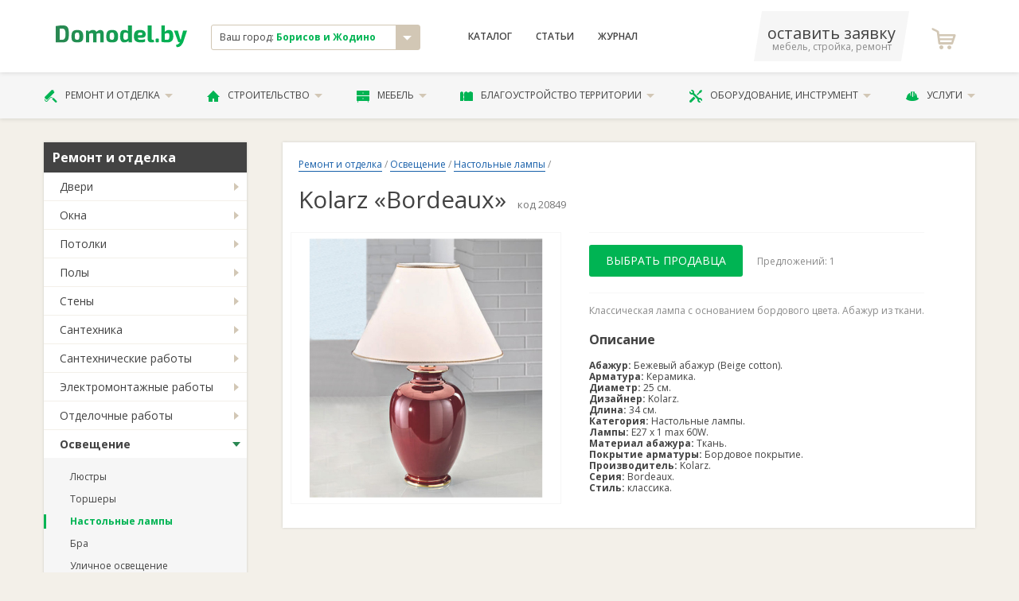

--- FILE ---
content_type: text/html; charset=utf-8
request_url: https://borisov.domodel.by/categories/nastolnye-lampy/products/kolarz-bordeaux
body_size: 15515
content:
<!DOCTYPE html>
<html xmlns="http://www.w3.org/1999/xhtml">
<head>
  <meta charset="utf-8" />
  <meta http-equiv="X-UA-Compatible" content="IE=edge,chrome=1">
  <meta name="viewport" content="width=device-width, initial-scale=1">
  <meta name="apple-mobile-web-app-capable" content="yes"/>  
  <title>Kolarz «Bordeaux» - Настольные лампы, заказать или купить в Борисове и Жодино</title>
  <meta name="description" content="Классическая лампа с основанием бордового цвета. Абажур из ткани." />
      <link rel="canonical" href="https://borisov.domodel.by/categories/nastolnye-lampy/products/kolarz-bordeaux"/>

  
  <meta name="yandex-verification" content="4beaccfc9695d180" />
  <meta name="google-site-verification" content="r15zbqRHw8MOy34B_EyGz_MRjTq0E0R9xzLyK2520XY" /> 
  <meta name="wmail-verification" content="76cdd76d656d585198b005b47a29056d" />
  <meta content="authenticity_token" name="csrf-param" />
<meta content="5LeFu6nw00jsnkHyNVePYBOxgn225EZLCuc7cIJ/AUI=" name="csrf-token" />

  <script>window.yaContextCb = window.yaContextCb || []</script>
  <script src="https://yandex.ru/ads/system/context.js" async></script>
  
  <link href="/assets/favicon.ico" rel="shortcut icon" type="image/vnd.microsoft.icon" />
    <link href="/assets/libs.css" media="screen, projection" rel="stylesheet" type="text/css" />
  <link href="/assets/main.css" media="screen, projection" rel="stylesheet" type="text/css" />
  <link href="/assets/font.css" media="screen, projection" rel="stylesheet" type="text/css" />  
      
  <!-- Global site tag (gtag.js) - Google Analytics -->
<script async src="https://www.googletagmanager.com/gtag/js?id=UA-11186128-12"></script>
<script>
  window.dataLayer = window.dataLayer || [];
  function gtag(){dataLayer.push(arguments);}
  gtag('js', new Date());

  gtag('config', 'UA-11186128-12');

  gtag('config', 'AW-800863511');
</script>

<!-- Yandex.Metrika counter -->
<script type="text/javascript">
    (function (d, w, c) {
        (w[c] = w[c] || []).push(function() {
            try {
                w.yaCounter12500026 = new Ya.Metrika({
                    id:12500026,
                    clickmap:true,
                    trackLinks:true,
                    accurateTrackBounce:true,
                    webvisor:true
                });
            } catch(e) { }
        });

        var n = d.getElementsByTagName("script")[0],
            s = d.createElement("script"),
            f = function () { n.parentNode.insertBefore(s, n); };
        s.type = "text/javascript";
        s.async = true;
        s.src = "https://mc.yandex.ru/metrika/watch.js";

        if (w.opera == "[object Opera]") {
            d.addEventListener("DOMContentLoaded", f, false);
        } else { f(); }
    })(document, window, "yandex_metrika_callbacks");
</script>
<noscript><div><img src="https://mc.yandex.ru/watch/12500026" style="position:absolute; left:-9999px;" alt="" /></div></noscript>
<!-- /Yandex.Metrika counter -->



</head>

<body class="desktoped">

    
    




      <header class="header">
  <div class="header__upper">
    <div class="container">
      <div class="d-flex align-items-center">
        <div class="col-2 header__logo">
          <a href="/"><svg xmlns="http://www.w3.org/2000/svg" xml:space="preserve" width="200px" height="33px" viewBox="0 0 200 33">
    <style type="text/css">
        .fil0{fill:url(#MyGradient)}
    </style>
    <defs>
    <linearGradient id="MyGradient">
        <stop offset="0%" stop-color="#2a8752" />
        <stop offset="95%" stop-color="#00b453" />
    </linearGradient>
    </defs>
    <g id="Слой_x0020_1"><path class="fil0" d="M0 26c3,0 6,0 10,0 8,0 10,-3 10,-13 0,-10 -2,-13 -10,-13 -4,0 -7,1 -10,1l0 25zm6 -21l4 0c3,0 5,2 5,8 0,7 -2,9 -5,9 -2,0 -3,0 -4,0l0 -17zm27 2c-7,0 -9,3 -9,10 0,7 2,9 9,9 6,0 9,-2 9,-9 0,-7 -3,-10 -9,-10zm0 4c2,0 3,1 3,6 0,4 -1,5 -3,5 -3,0 -4,-1 -4,-5 0,-5 1,-6 4,-6zm17 -3l-4 0 0 18 5 0 0 -13c2,-1 3,-1 4,-1 1,0 2,0 2,2l0 12 5 0 0 -13c2,-1 3,-1 4,-1 1,0 2,0 2,2l0 12 5 0 0 -14c0,-3 -2,-5 -5,-5 -2,0 -4,1 -6,3 -1,-2 -3,-3 -5,-3 -3,0 -5,1 -7,3l0 -2zm36 -1c-7,0 -9,3 -9,10 0,7 2,9 9,9 6,0 9,-2 9,-9 0,-7 -3,-10 -9,-10zm0 4c2,0 3,1 3,6 0,4 -1,5 -3,5 -3,0 -4,-1 -4,-5 0,-5 1,-6 4,-6zm30 -11l-6 0 0 5c0,1 0,3 0,4 -1,-1 -3,-2 -5,-2 -5,0 -7,2 -7,10 0,6 2,9 6,9 3,0 6,-1 7,-3l0 3 5 0 0 -26zm-6 20c-1,1 -2,2 -4,2 -2,0 -3,-1 -3,-5 0,-5 1,-6 3,-6 2,0 3,1 4,1l0 8zm21 -1c4,0 6,-2 6,-5 0,-5 -3,-7 -9,-7 -6,0 -9,3 -9,10 0,6 3,9 10,9 2,0 5,0 7,-1l0 -4c-3,1 -5,1 -7,1 -3,0 -4,-1 -4,-3l6 0zm-6 -4c0,-3 1,-4 4,-4 2,0 3,1 3,2 0,1 -1,2 -2,2l-5 0zm21 -15l-6 0 0 21c0,3 2,5 5,5 2,0 4,0 5,-1l-1 -3 -1 0c-2,0 -2,-1 -2,-2l0 -20zm8 20c-2,0 -2,1 -2,2l0 2c0,1 0,2 2,2l1 0c2,0 2,-1 2,-2l0 -2c0,-1 0,-2 -2,-2l-1 0zm12 -20l-5 0 0 25c2,1 7,1 9,1 7,0 9,-4 9,-9 0,-7 -2,-10 -7,-10 -2,0 -4,1 -6,3 0,-1 0,-3 0,-4l0 -6zm0 13c2,-1 3,-1 4,-1 3,0 3,1 3,5 0,4 -1,5 -3,5 -1,0 -2,0 -4,0l0 -9zm34 -5l-6 0 -3 11c0,1 0,2 -1,3l0 0c0,-1 -1,-2 -1,-3l-3 -11 -6 0 6 16c0,1 1,2 2,2l1 0 0 0c-1,2 -3,3 -6,4l1 3c6,1 8,-4 10,-7l6 -18z"/>
    </g>
</svg>
</a>          
        </div>
        <div class="col-3">
          <div class="header__city">
            <div class="result js-city-select">
              <div class="name">
                Ваш город: <strong>Борисов и Жодино</strong>
              </div>
              <i class="icon icon-arrow-down"></i>
            </div>
                        <noindex>
            <!-- эта информация избыточна -->             
            <div class="js-city-selector">
              <nav class="city-list">             
                  <a href="https://domodel.by/categories/nastolnye-lampy/products/kolarz-bordeaux" class="city-el">Минск</a>
                  <a href="https://v.domodel.by/categories/nastolnye-lampy/products/kolarz-bordeaux" class="city-el">Витебск</a>
                  <a href="https://brest.domodel.by/categories/nastolnye-lampy/products/kolarz-bordeaux" class="city-el">Брест</a>
                  <a href="https://gomel.domodel.by/categories/nastolnye-lampy/products/kolarz-bordeaux" class="city-el">Гомель</a>
                  <a href="https://grodno.domodel.by/categories/nastolnye-lampy/products/kolarz-bordeaux" class="city-el">Гродно</a>
                  <a href="https://mogilev.domodel.by/categories/nastolnye-lampy/products/kolarz-bordeaux" class="city-el">Могилев</a>
                  <a href="https://pn.domodel.by/categories/nastolnye-lampy/products/kolarz-bordeaux" class="city-el">Полоцк и Новополоцк</a>
                  <a href="https://pinsk.domodel.by/categories/nastolnye-lampy/products/kolarz-bordeaux" class="city-el">Пинск</a>
                  <a href="https://bobruisk.domodel.by/categories/nastolnye-lampy/products/kolarz-bordeaux" class="city-el">Бобруйск</a>
                  <a href="https://orsha.domodel.by/categories/nastolnye-lampy/products/kolarz-bordeaux" class="city-el">Орша</a>
                  <a href="https://br.domodel.by/categories/nastolnye-lampy/products/kolarz-bordeaux" class="city-el">Барановичи</a>
                  <a href="https://sl.domodel.by/categories/nastolnye-lampy/products/kolarz-bordeaux" class="city-el">Слуцк и Солигорск</a>
                  <a href="https://mk.domodel.by/categories/nastolnye-lampy/products/kolarz-bordeaux" class="city-el">Мозырь и Калинковичи</a>
                  <a href="https://lida.domodel.by/categories/nastolnye-lampy/products/kolarz-bordeaux" class="city-el">Лида</a>
                  <a href="https://borisov.domodel.by/categories/nastolnye-lampy/products/kolarz-bordeaux" class="city-el">Борисов и Жодино</a>
                  <a href="https://ml.domodel.by/categories/nastolnye-lampy/products/kolarz-bordeaux" class="city-el">Молодечно и Вилейка</a>
              </nav>
            </div>
            <!-- эта информация избыточна -->
            </noindex>            
          </div>

        </div>
        <div class="col-4">
          <nav class="header__menu d-flex ">
            <a href="/categories" class="header__menu__link">Каталог</a>
                <a href="/art/index" class="header__menu__link">Статьи</a>
            <a href="/notes" class="header__menu__link">Журнал</a>
          </nav>
        </div>

        <div class="col-3 d-flex align-items-center justify-content-between">
          <a class="header__phone" href="/ads/business">
              <span class="phone">оставить заявку</span>
              <span class="small">мебель, стройка, ремонт</span>
          </a>
            <a class="header__fav">
              <i class="header__fav__icon icon-icon-shopping-cart"></i>
            </a>   
        </div>

      </div>
    </div>
  </div>

  <div class="header__lower">
    <div class="container">
      <ul class="header__nav">
        <li class="header__nav__el">
          <a href="/categories/remont-i-otdelka" class="header__nav__link">
            <i class="icon-paint-roller"></i>
            Ремонт и отделка
            <i class="icon-arrow-down"></i>
          </a>          
          <ul class="header__nav__menu is-2cols">
              <li><a href="/categories/dveri">Двери</a></li>
              <li><a href="/categories/okna">Окна</a></li>
              <li><a href="/categories/potolki">Потолки</a></li>
              <li><a href="/categories/poly">Полы</a></li>
              <li><a href="/categories/steny">Стены</a></li>
              <li><a href="/categories/santehnika">Сантехника</a></li>
              <li><a href="/categories/santehnicheskie-raboty">Сантехработы</a></li>
              <li><a href="/categories/elektromontazhnye-raboty">Электромонтажные работы</a></li>
              <li><a href="/categories/otdelochnye-raboty">Отделочные работы</a></li>
              <li><a href="/categories/osveschenie">Освещение</a></li>
              <li><a href="/categories/dekor-okna">Декор окна</a></li>
              <li><a href="/categories/dizayn-interiera">Дизайн интерьера</a></li>
          </ul>          
        </li>
        <li class="header__nav__el">
          <a href="/categories/stroitelstvo" class="header__nav__link">
            <i class="icon-house-black-building-shape"></i>
            Строительство
            <i class="icon-arrow-down"></i>
          </a>          
          <ul class="header__nav__menu is-2cols">
              <li><a href="/categories/laki-kraski-stroitelnye-smesi">Лаки и краски</a></li>
              <li><a href="/categories/stroitelnye-materialy">Материалы</a></li>
              <li><a href="/categories/stroitelnye-raboty">Строительные работы</a></li>
              <li><a href="/categories/derevyannye-sruby">Срубы</a></li>
              <li><a href="/categories/krovlya">Кровля</a></li>
              <li><a href="/categories/lestnitsy">Лестницы</a></li>
              <li><a href="/categories/truboprovod">Трубопровод</a></li>
              <li><a href="/categories/metallokonstruktsii">Металлоконструкции</a></li>
              <li><a href="/categories/pechi-i-kaminy">Печи и камины</a></li>
              <li><a href="/categories/proektirovanie">Проектирование</a></li>
              <li><a href="/categories/kamen">Камень </a></li>
              <li><a href="/categories/vorota-zabory-ograzhdeniya">Ворота и заборы</a></li>
          </ul>          
        </li>
        <li class="header__nav__el">
          <a href="/categories/mebel" class="header__nav__link">
            <i class="icon-bedside-table"></i>
            Мебель
            <i class="icon-arrow-down"></i>
          </a>          
          <ul class="header__nav__menu is-2cols">
              <li><a href="/categories/kuhni">Кухни</a></li>
              <li><a href="/categories/myagkaya-mebel">Мягкая мебель</a></li>
              <li><a href="/categories/shkafy-kupe">Шкафы-купе</a></li>
              <li><a href="/categories/korpusnaya-mebel">Корпусная</a></li>
              <li><a href="/categories/detskaya-mebel">Детские</a></li>
              <li><a href="/categories/ofisnaya-mebel">В офис</a></li>
              <li><a href="/categories/mebel-dlya-spalni">Для спальни</a></li>
              <li><a href="/categories/matrasy">Матрасы</a></li>
              <li><a href="/categories/mebel-dlya-vannoy-komnaty">Для ванной</a></li>
              <li><a href="/categories/mebel-dlya-kuhni">Для кухни</a></li>
              <li><a href="/categories/mebel-iz-massiva">Из массива</a></li>
              <li><a href="/categories/metallicheskaya-mebel">Из металла</a></li>
              <li><a href="/categories/sadovaya-mebel">Садовая мебель</a></li>
              <li><a href="/categories/mebel-iz-stekla">Из стекла</a></li>
              <li><a href="/categories/mebelnye-uslugi">Услуги</a></li>
              <li><a href="/categories/predmety-interiera">Предметы интерьера</a></li>
              <li><a href="/categories/komplektuyuschie-dlya-mebeli">Комплектующие</a></li>
          </ul>          
        </li>
        <li class="header__nav__el">
          <a href="/categories/blagoustroystvo-territorii" class="header__nav__link">
            <i class="icon-fence"></i>
            Благоустройство территории
            <i class="icon-arrow-down"></i>
          </a>          
          <ul class="header__nav__menu is-2cols">
              <li><a href="/categories/blagoustroystvo-territorii-pod-klyuch">Благоустройство «под ключ»</a></li>
              <li><a href="/categories/ustanovka-zaborov-i-ograzhdeniy">Установка заборов</a></li>
              <li><a href="/categories/ukladka-trotuarnoy-plitki">Укладка тротуаров</a></li>
              <li><a href="/categories/ozelenenie">Озеленение</a></li>
              <li><a href="/categories/obrezka-dereviev">Обрезка деревьев</a></li>
              <li><a href="/categories/landshaftnyy-dizayn">Ландшафтный дизайн</a></li>
              <li><a href="/categories/hozpostroyki">Хозпостройки</a></li>
          </ul>          
        </li>
        <li class="header__nav__el">
          <a href="/categories/oborudovanie-instrument" class="header__nav__link">
            <i class="icon-screwdriver-and-wrench-crossed"></i>
            Оборудование, инструмент
            <i class="icon-arrow-down"></i>
          </a>          
          <ul class="header__nav__menu is-2cols">
              <li><a href="/categories/otoplenie-vodosnabzhenie-kanalizatsiya">Отопление и канализация</a></li>
              <li><a href="/categories/bytovaya-tehnika">Бытовая техника</a></li>
              <li><a href="/categories/arenda-stroitelnoy-tehniki-i-oborudovaniya">Аренда техники</a></li>
              <li><a href="/categories/ventilyatsiya">Вентиляция</a></li>
              <li><a href="/categories/elektrooborudovanie">Электрооборудование</a></li>
              <li><a href="/categories/sadovaya-tehnika">Садовая техника</a></li>
              <li><a href="/categories/stroitelnyy-instrument">Инструмент</a></li>
              <li><a href="/categories/spetsodezhda">Спецодежда</a></li>
              <li><a href="/categories/gruzozahvatnye-prisposobleniya">Грузозахваты</a></li>
              <li><a href="/categories/stroitelnye-mashiny-i-oborudovanie">Строительные машины и оборудование</a></li>
          </ul>          
        </li>
        <li class="header__nav__el">
          <a href="/categories/uslugi" class="header__nav__link">
            <i class="icon-helmet"></i>
            Услуги
            <i class="icon-arrow-down"></i>
          </a>          
          <ul class="header__nav__menu is-2cols">
              <li><a href="/categories/master-na-chas">«Мастер на час»</a></li>
              <li><a href="/categories/gruzoperevozki">Грузоперевозки</a></li>
              <li><a href="/categories/pogruzochno-razgruzochnye-raboty">Погрузочные работы</a></li>
              <li><a href="/categories/montazh-sistem-svyazi">Монтаж связи</a></li>
              <li><a href="/categories/metalloobrabotka">Металлообработка</a></li>
              <li><a href="/categories/uborka-pomescheniy">Уборка</a></li>
              <li><a href="/categories/remontnye-masterskie">Ремонтные мастерские</a></li>
              <li><a href="/categories/himchistka">Химчистка</a></li>
              <li><a href="/categories/chistka-podushek">Чистка подушек</a></li>
              <li><a href="/categories/bytovye-uslugi">Бытовые услуги</a></li>
              <li><a href="/categories/avto">Авто</a></li>
          </ul>          
        </li>
      </ul>
    </div>
  </div>

</header>

    <!-- выплывает по классу .active -->

    <!-- #yield-->
      
<div class="container">
    <div class="row">
        <div class="col-3">
            <div class="aside">

                


            <div class="aside__menu">   
                    <div class="aside__menu__header">Ремонт и отделка</div>
                    <ul class="aside__menu__nav">  
                        <li class="aside__menu__el ">                            

                                <a href="/categories/dveri" class="aside__menu__link">Двери</a>
                                <ul class="aside__menu__subnav">
                                    <li class="aside__menu__subel ">
                                        <a href="/categories/mezhkomnatnye-dveri" class="aside__menu__sublink">Межкомнатные двери</a>
                                    </li>
                                    <li class="aside__menu__subel ">
                                        <a href="/categories/vhodnye-dveri" class="aside__menu__sublink">Входные двери</a>
                                    </li>
                                    <li class="aside__menu__subel ">
                                        <a href="/categories/peregorodki" class="aside__menu__sublink">Перегородки</a>
                                    </li>
                                    <li class="aside__menu__subel ">
                                        <a href="/categories/dveri-dlya-bani" class="aside__menu__sublink">Двери для бани</a>
                                    </li>
                                    <li class="aside__menu__subel ">
                                        <a href="/categories/dvernaya-furnitura" class="aside__menu__sublink">Дверная фурнитура</a>
                                    </li>
                                    <li class="aside__menu__subel ">
                                        <a href="/categories/mezhkomnatnye-arki" class="aside__menu__sublink">Межкомнатные арки</a>
                                    </li>
                                    <li class="aside__menu__subel ">
                                        <a href="/categories/ustanovka-dverey" class="aside__menu__sublink">Установка дверей</a>
                                    </li>
                                </ul> 

                        </li>
                        <li class="aside__menu__el ">                            

                                <a href="/categories/okna" class="aside__menu__link">Окна</a>
                                <ul class="aside__menu__subnav">
                                    <li class="aside__menu__subel ">
                                        <a href="/categories/ustanovka-remont-okon" class="aside__menu__sublink">Установка, ремонт окон</a>
                                    </li>
                                    <li class="aside__menu__subel ">
                                        <a href="/categories/okna-pvh" class="aside__menu__sublink">Окна ПВХ</a>
                                    </li>
                                    <li class="aside__menu__subel ">
                                        <a href="/categories/derevyannye-okna" class="aside__menu__sublink">Деревянные окна</a>
                                    </li>
                                    <li class="aside__menu__subel ">
                                        <a href="/categories/alyuminievye-okna" class="aside__menu__sublink">Алюминиевые окна</a>
                                    </li>
                                    <li class="aside__menu__subel ">
                                        <a href="/categories/okonnaya-furnitura" class="aside__menu__sublink">Оконная фурнитура</a>
                                    </li>
                                    <li class="aside__menu__subel ">
                                        <a href="/categories/balkonnye-ramy" class="aside__menu__sublink">Балконные рамы</a>
                                    </li>
                                    <li class="aside__menu__subel ">
                                        <a href="/categories/podokonniki" class="aside__menu__sublink">Подоконники</a>
                                    </li>
                                    <li class="aside__menu__subel ">
                                        <a href="/categories/mansardnye-okna" class="aside__menu__sublink">Мансардные окна</a>
                                    </li>
                                </ul> 

                        </li>
                        <li class="aside__menu__el ">                            

                                <a href="/categories/potolki" class="aside__menu__link">Потолки</a>
                                <ul class="aside__menu__subnav">
                                    <li class="aside__menu__subel ">
                                        <a href="/categories/podvesnye-potolki" class="aside__menu__sublink">Подвесные потолки</a>
                                    </li>
                                    <li class="aside__menu__subel ">
                                        <a href="/categories/potolki-iz-gipsokartona" class="aside__menu__sublink">Потолки из гипсокартона</a>
                                    </li>
                                </ul> 

                        </li>
                        <li class="aside__menu__el ">                            

                                <a href="/categories/poly" class="aside__menu__link">Полы</a>
                                <ul class="aside__menu__subnav">
                                    <li class="aside__menu__subel ">
                                        <a href="/categories/laminat" class="aside__menu__sublink">Ламинат</a>
                                    </li>
                                    <li class="aside__menu__subel ">
                                        <a href="/categories/parket-parketnaya-doska" class="aside__menu__sublink">Паркет, паркетная доска</a>
                                    </li>
                                    <li class="aside__menu__subel ">
                                        <a href="/categories/linoleum" class="aside__menu__sublink">Линолеум</a>
                                    </li>
                                    <li class="aside__menu__subel ">
                                        <a href="/categories/kovrolin" class="aside__menu__sublink">Ковролин</a>
                                    </li>
                                    <li class="aside__menu__subel ">
                                        <a href="/categories/keramicheskaya-plitka-dlya-pola" class="aside__menu__sublink">Керамическая плитка для пола</a>
                                    </li>
                                    <li class="aside__menu__subel ">
                                        <a href="/categories/probkovye-pokrytiya" class="aside__menu__sublink">Пробковые покрытия</a>
                                    </li>
                                    <li class="aside__menu__subel ">
                                        <a href="/categories/pvh-pokrytiya" class="aside__menu__sublink">ПВХ-покрытия</a>
                                    </li>
                                    <li class="aside__menu__subel ">
                                        <a href="/categories/plintus" class="aside__menu__sublink">Плинтус</a>
                                    </li>
                                    <li class="aside__menu__subel ">
                                        <a href="/categories/porozhki-dlya-pola" class="aside__menu__sublink">Порожки для пола</a>
                                    </li>
                                    <li class="aside__menu__subel ">
                                        <a href="/categories/nalivnye-poly" class="aside__menu__sublink">Наливные полы</a>
                                    </li>
                                    <li class="aside__menu__subel ">
                                        <a href="/categories/massivnaya-doska" class="aside__menu__sublink">Массивная доска</a>
                                    </li>
                                    <li class="aside__menu__subel ">
                                        <a href="/categories/vinilovye-poly" class="aside__menu__sublink">Виниловые полы</a>
                                    </li>
                                    <li class="aside__menu__subel ">
                                        <a href="/categories/klinkernaya-plitka" class="aside__menu__sublink">Клинкерная плитка</a>
                                    </li>
                                </ul> 

                        </li>
                        <li class="aside__menu__el ">                            

                                <a href="/categories/steny" class="aside__menu__link">Стены</a>
                                <ul class="aside__menu__subnav">
                                    <li class="aside__menu__subel ">
                                        <a href="/categories/oboi" class="aside__menu__sublink">Обои</a>
                                    </li>
                                    <li class="aside__menu__subel ">
                                        <a href="/categories/keramicheskaya-plitka" class="aside__menu__sublink">Керамическая плитка</a>
                                    </li>
                                    <li class="aside__menu__subel ">
                                        <a href="/categories/dekorativnaya-plitka" class="aside__menu__sublink">Декоративная плитка</a>
                                    </li>
                                    <li class="aside__menu__subel ">
                                        <a href="/categories/paneli-pvh" class="aside__menu__sublink">Панели ПВХ</a>
                                    </li>
                                    <li class="aside__menu__subel ">
                                        <a href="/categories/dekorativnaya-shtukaturka" class="aside__menu__sublink">Декоративная штукатурка</a>
                                    </li>
                                    <li class="aside__menu__subel ">
                                        <a href="/categories/paneli-mdf" class="aside__menu__sublink">Панели МДФ</a>
                                    </li>
                                    <li class="aside__menu__subel ">
                                        <a href="/categories/sayding" class="aside__menu__sublink">Сайдинг</a>
                                    </li>
                                    <li class="aside__menu__subel ">
                                        <a href="/categories/lepnina" class="aside__menu__sublink">Лепнина</a>
                                    </li>
                                    <li class="aside__menu__subel ">
                                        <a href="/categories/dekorativnyy-kamen" class="aside__menu__sublink">Декоративный камень</a>
                                    </li>
                                    <li class="aside__menu__subel ">
                                        <a href="/categories/freski" class="aside__menu__sublink">Фрески</a>
                                    </li>
                                    <li class="aside__menu__subel ">
                                        <a href="/categories/keramicheskie-bordyury" class="aside__menu__sublink">Керамические бордюры</a>
                                    </li>
                                    <li class="aside__menu__subel ">
                                        <a href="/categories/3d-paneli" class="aside__menu__sublink">3D панели</a>
                                    </li>
                                    <li class="aside__menu__subel ">
                                        <a href="/categories/probkovye-paneli" class="aside__menu__sublink">Пробковые панели</a>
                                    </li>
                                </ul> 

                        </li>
                        <li class="aside__menu__el ">                            

                                <a href="/categories/santehnika" class="aside__menu__link">Сантехника</a>
                                <ul class="aside__menu__subnav">
                                    <li class="aside__menu__subel ">
                                        <a href="/categories/vanny" class="aside__menu__sublink">Ванны</a>
                                    </li>
                                    <li class="aside__menu__subel ">
                                        <a href="/categories/unitazy" class="aside__menu__sublink">Унитазы</a>
                                    </li>
                                    <li class="aside__menu__subel ">
                                        <a href="/categories/dushevye-kabiny" class="aside__menu__sublink">Душевые кабины</a>
                                    </li>
                                    <li class="aside__menu__subel ">
                                        <a href="/categories/umyvalniki-rakoviny" class="aside__menu__sublink">Умывальники, раковины</a>
                                    </li>
                                    <li class="aside__menu__subel ">
                                        <a href="/categories/smesiteli" class="aside__menu__sublink">Смесители</a>
                                    </li>
                                    <li class="aside__menu__subel ">
                                        <a href="/categories/polotentsesushiteli" class="aside__menu__sublink">Полотенцесушители</a>
                                    </li>
                                    <li class="aside__menu__subel ">
                                        <a href="/categories/dushevye-garnitury-leyki" class="aside__menu__sublink">Душевые гарнитуры, лейки</a>
                                    </li>
                                    <li class="aside__menu__subel ">
                                        <a href="/categories/aksessuary-dlya-vannyh-komnat" class="aside__menu__sublink">Аксессуары для ванных комнат</a>
                                    </li>
                                    <li class="aside__menu__subel ">
                                        <a href="/categories/mini-sauny" class="aside__menu__sublink">Мини-сауны</a>
                                    </li>
                                </ul> 

                        </li>
                        <li class="aside__menu__el ">                            

                                <a href="/categories/santehnicheskie-raboty" class="aside__menu__link">Сантехнические работы</a>
                                <ul class="aside__menu__subnav">
                                    <li class="aside__menu__subel ">
                                        <a href="/categories/montazh-santehniki" class="aside__menu__sublink">Монтаж сантехники</a>
                                    </li>
                                    <li class="aside__menu__subel ">
                                        <a href="/categories/montazh-otopleniya" class="aside__menu__sublink">Монтаж отопления</a>
                                    </li>
                                    <li class="aside__menu__subel ">
                                        <a href="/categories/montazh-kanalizatsii" class="aside__menu__sublink">Монтаж канализации</a>
                                    </li>
                                    <li class="aside__menu__subel ">
                                        <a href="/categories/montazh-vodosnabzheniya" class="aside__menu__sublink">Монтаж водоснабжения</a>
                                    </li>
                                    <li class="aside__menu__subel ">
                                        <a href="/categories/ustranenie-zasorov-kanalizatsii" class="aside__menu__sublink">Устранение засоров канализации</a>
                                    </li>
                                    <li class="aside__menu__subel ">
                                        <a href="/categories/moyka-musoroprovoda" class="aside__menu__sublink">Мойка мусоропровода</a>
                                    </li>
                                    <li class="aside__menu__subel ">
                                        <a href="/categories/remont-i-zamena-trub" class="aside__menu__sublink">Ремонт и замена труб </a>
                                    </li>
                                    <li class="aside__menu__subel ">
                                        <a href="/categories/podklyuchenie-stiralnyh-i-posudomoechnyh-mashin" class="aside__menu__sublink">Подключение стиральных и посудомоечных машин </a>
                                    </li>
                                    <li class="aside__menu__subel ">
                                        <a href="/categories/santehnicheskie-raboty-pod-klyuch" class="aside__menu__sublink">Сантехнические работы «под ключ»</a>
                                    </li>
                                    <li class="aside__menu__subel ">
                                        <a href="/categories/podklyuchenie-k-vodoprovodu" class="aside__menu__sublink">Подключение к водопроводу</a>
                                    </li>
                                </ul> 

                        </li>
                        <li class="aside__menu__el ">                            

                                <a href="/categories/elektromontazhnye-raboty" class="aside__menu__link">Электромонтажные работы</a>
                                <ul class="aside__menu__subnav">
                                    <li class="aside__menu__subel ">
                                        <a href="/categories/montazh-elektroprovodki" class="aside__menu__sublink"> Монтаж электропроводки</a>
                                    </li>
                                    <li class="aside__menu__subel ">
                                        <a href="/categories/ustanovka-schetchikov-elektroenergii" class="aside__menu__sublink"> Установка счетчиков электроэнергии</a>
                                    </li>
                                    <li class="aside__menu__subel ">
                                        <a href="/categories/montazh-osvescheniya" class="aside__menu__sublink"> Монтаж освещения</a>
                                    </li>
                                    <li class="aside__menu__subel ">
                                        <a href="/categories/ustanovka-rozetok-i-vyklyuchateley" class="aside__menu__sublink">Установка розеток и выключателей</a>
                                    </li>
                                    <li class="aside__menu__subel ">
                                        <a href="/categories/prokladka-kabelya" class="aside__menu__sublink">Прокладка кабеля</a>
                                    </li>
                                    <li class="aside__menu__subel ">
                                        <a href="/categories/zazemlenie" class="aside__menu__sublink">Заземление</a>
                                    </li>
                                    <li class="aside__menu__subel ">
                                        <a href="/categories/molniezaschita" class="aside__menu__sublink">Молниезащита</a>
                                    </li>
                                    <li class="aside__menu__subel ">
                                        <a href="/categories/obsluzhivanie-elektrooborudovaniya" class="aside__menu__sublink">Обслуживание электрооборудования</a>
                                    </li>
                                    <li class="aside__menu__subel ">
                                        <a href="/categories/obsluzhivanie-i-remont-kabelnyh-liniy" class="aside__menu__sublink">Обслуживание и ремонт кабельных линий</a>
                                    </li>
                                    <li class="aside__menu__subel ">
                                        <a href="/categories/montazh-elektrooborudovaniya" class="aside__menu__sublink">Монтаж электрооборудования</a>
                                    </li>
                                    <li class="aside__menu__subel ">
                                        <a href="/categories/elektrifikatsiya-domov" class="aside__menu__sublink">Электрификация домов</a>
                                    </li>
                                    <li class="aside__menu__subel ">
                                        <a href="/categories/podklyuchenie-elektrichestva" class="aside__menu__sublink">Подключение электричества</a>
                                    </li>
                                    <li class="aside__menu__subel ">
                                        <a href="/categories/proektirovanie-elektrosnabzheniya" class="aside__menu__sublink">Проектирование электроснабжения</a>
                                    </li>
                                </ul> 

                        </li>
                        <li class="aside__menu__el ">                            

                                <a href="/categories/otdelochnye-raboty" class="aside__menu__link">Отделочные работы</a>
                                <ul class="aside__menu__subnav">
                                    <li class="aside__menu__subel ">
                                        <a href="/categories/remont-kvartir" class="aside__menu__sublink">Ремонт квартир</a>
                                    </li>
                                    <li class="aside__menu__subel ">
                                        <a href="/categories/ukladka-pola" class="aside__menu__sublink">Укладка пола</a>
                                    </li>
                                    <li class="aside__menu__subel ">
                                        <a href="/categories/otdelka-sten" class="aside__menu__sublink">Отделка стен</a>
                                    </li>
                                    <li class="aside__menu__subel ">
                                        <a href="/categories/kommercheskie-pomescheniya-pod-klyuch" class="aside__menu__sublink">Коммерческие помещения «под ключ»</a>
                                    </li>
                                    <li class="aside__menu__subel ">
                                        <a href="/categories/oblitsovka-plitkoy" class="aside__menu__sublink">Облицовка плиткой</a>
                                    </li>
                                    <li class="aside__menu__subel ">
                                        <a href="/categories/otdelka-potolkov" class="aside__menu__sublink">Отделка потолков</a>
                                    </li>
                                    <li class="aside__menu__subel ">
                                        <a href="/categories/ukladka-plitki" class="aside__menu__sublink">Укладка плитки</a>
                                    </li>
                                </ul> 

                        </li>
                        <li class="aside__menu__el active">                            

                                <a href="/categories/osveschenie" class="aside__menu__link">Освещение</a>
                                <ul class="aside__menu__subnav">
                                    <li class="aside__menu__subel ">
                                        <a href="/categories/lyustry" class="aside__menu__sublink">Люстры</a>
                                    </li>
                                    <li class="aside__menu__subel ">
                                        <a href="/categories/torshery" class="aside__menu__sublink">Торшеры</a>
                                    </li>
                                    <li class="aside__menu__subel active">
                                        <a href="/categories/nastolnye-lampy" class="aside__menu__sublink">Настольные лампы</a>
                                    </li>
                                    <li class="aside__menu__subel ">
                                        <a href="/categories/bra" class="aside__menu__sublink">Бра</a>
                                    </li>
                                    <li class="aside__menu__subel ">
                                        <a href="/categories/ulichnoe-osveschenie" class="aside__menu__sublink">Уличное освещение</a>
                                    </li>
                                    <li class="aside__menu__subel ">
                                        <a href="/categories/lampy" class="aside__menu__sublink">Лампы</a>
                                    </li>
                                    <li class="aside__menu__subel ">
                                        <a href="/categories/vstroennye-svetilniki" class="aside__menu__sublink">Встроенные светильники</a>
                                    </li>
                                    <li class="aside__menu__subel ">
                                        <a href="/categories/dekorativnoe-osveschenie" class="aside__menu__sublink">Декоративное освещение</a>
                                    </li>
                                </ul> 

                        </li>
                        <li class="aside__menu__el ">                            

                                <a href="/categories/dekor-okna" class="aside__menu__link">Декор окна</a>
                                <ul class="aside__menu__subnav">
                                    <li class="aside__menu__subel ">
                                        <a href="/categories/shtory" class="aside__menu__sublink">Шторы</a>
                                    </li>
                                    <li class="aside__menu__subel ">
                                        <a href="/categories/zhalyuzi" class="aside__menu__sublink">Жалюзи</a>
                                    </li>
                                    <li class="aside__menu__subel ">
                                        <a href="/categories/rolshtory" class="aside__menu__sublink">Рольшторы</a>
                                    </li>
                                    <li class="aside__menu__subel ">
                                        <a href="/categories/rimskie-shtory" class="aside__menu__sublink">Римские шторы</a>
                                    </li>
                                    <li class="aside__menu__subel ">
                                        <a href="/categories/karnizy" class="aside__menu__sublink">Карнизы</a>
                                    </li>
                                    <li class="aside__menu__subel ">
                                        <a href="/categories/plisse" class="aside__menu__sublink">Плиссе</a>
                                    </li>
                                    <li class="aside__menu__subel ">
                                        <a href="/categories/markizy" class="aside__menu__sublink">Маркизы</a>
                                    </li>
                                    <li class="aside__menu__subel ">
                                        <a href="/categories/moskitnye-setki" class="aside__menu__sublink">Москитные сетки</a>
                                    </li>
                                </ul> 

                        </li>
                        <li class="aside__menu__el ">                            

                                <a href="/categories/dizayn-interiera" class="aside__menu__link">Дизайн интерьера</a>
                                <ul class="aside__menu__subnav">
                                    <li class="aside__menu__subel ">
                                        <a href="/categories/dizayn-kommercheskih-pomescheniy" class="aside__menu__sublink">Дизайн коммерческих помещений</a>
                                    </li>
                                    <li class="aside__menu__subel ">
                                        <a href="/categories/interiernye-resheniya" class="aside__menu__sublink">Интерьерные решения</a>
                                    </li>
                                    <li class="aside__menu__subel ">
                                        <a href="/categories/dizayn-kvartir" class="aside__menu__sublink">Дизайн квартир</a>
                                    </li>
                                    <li class="aside__menu__subel ">
                                        <a href="/categories/dizayn-ofisov" class="aside__menu__sublink">Дизайн офисов</a>
                                    </li>
                                    <li class="aside__menu__subel ">
                                        <a href="/categories/pereplanirovka" class="aside__menu__sublink">Перепланировка</a>
                                    </li>
                                    <li class="aside__menu__subel ">
                                        <a href="/categories/soglasovanie-stroitelno-remontnyh-rabot" class="aside__menu__sublink">Согласование строительно-ремонтных работ</a>
                                    </li>
                                </ul> 

                        </li>
                    </ul>
            </div>


            <div class="aside__block">
                <a href="/pages/advt" class="btn is-xl is-ttu is-secondary fullwidth">Добавить свои товары</a>
            </div>


    <div class="aside__block is-white fz-8">
    <div class="ttl fz-7 fw-600">Смотрите также</div>
          <a href="/categories/remont-kvartir">Ремонт квартир</a><br/>
          <a href="/categories/montazh-otopleniya">Монтаж отопления</a><br/>
          <a href="/categories/stroitelnye-raboty">Строительные работы</a><br/>
          <a href="/categories/otdelka-potolkov">Отделка потолков</a><br/>
          <a href="/categories/otdelka-sten">Отделка стен</a><br/>
          <a href="/categories/mezhkomnatnye-dveri">Межкомнатные двери</a><br/>
    </div>




        <!-- баннер A -->



        <!-- рекомендуем компании -->
        


        <!-- консультанты-->



        <!-- баннер B -->




        <!-- новости -->
            <div class="aside__block">
                <p class="fz-7"><strong>Новости Борисова и Жодино</strong></p>
                    <a class="aside__article" href="/notes/stalo-izvestno-komu-budut-vydavat-lgotnye-kredity-na-zhilie">
                        <img alt="346831393059470" class="img" src="/system/images/1610/thumb/346831393059470.jpg?1707982777" />
                        <p class="ttl">Стало известно, кому будут выдавать льготные кредиты на жилье</p>
                        Кредит «Ипотека Экспресс» можно получить на покупку жилья в размере до 100% стоимости.
                    </a>
            </div>





    
                
            </div>
        </div>
        <div class="col-9">
            <div class="white-block product">
                <nav class="breadcrumbs">
                     <a href="/categories/remont-i-otdelka" class="breadcrumbs__link">Ремонт и отделка</a> / <a href="/categories/osveschenie" class="breadcrumbs__link">Освещение</a> /
                    <a href="/categories/nastolnye-lampy" class="breadcrumbs__link">Настольные лампы</a> /
                </nav>


                <div class="line-h1"><h1 class="fw-400">Kolarz «Bordeaux»</h1><span class="prod-code">код 20849</span></div> 

                <div class="product__data d-flex">
                    <div class="product__gallery">                                    

                        <div class="swiper-container product__image">
                            <div class="swiper-wrapper">
                                <div class="swiper-slide"
                                data-fancybox="gallery"
                                data-src="/system/data/32549/original/bordeaux.jpg?1416830139"
                                 style="background-image:url(/system/data/32549/original/bordeaux.jpg?1416830139)"></div>
                            </div>
                        </div>


                    </div>
                    <div class="product__content">
                        <hr>
                        <div class="offers">
                            <a href="#offers" class="btn is-xl is-ttu is-success js-smooth-scroll">Выбрать продавца</a>
                            <span class="offers__info">Предложений: 1</span>
                        </div>
                        <hr>
                        <div class="info">
                            Классическая лампа с основанием бордового цвета. Абажур из ткани.
                        </div>


                          <div class="content">
                            <p class="fz-7 fw-700">Описание</p>
                            <p>
	<strong>Абажур: </strong>Бежевый абажур (Beige cotton).<br />
	<strong>Арматура: </strong>Керамика.<br />
	<strong>Диаметр: </strong>25 см.<br />
	<strong>Дизайнер: </strong>Kolarz.<br />
	<strong>Длина:</strong> 34 см.<br />
	<strong>Категория: </strong>Настольные лампы.<br />
	<strong>Лампы: </strong>E27 x 1 max 60W.<br />
	<strong>Материал абажура: </strong>Ткань.<br />
	<strong>Покрытие арматуры: </strong>Бордовое покрытие.<br />
	<strong>Производитель:</strong> Kolarz.<br />
	<strong>Серия: </strong>Bordeaux.<br />
	<strong>Стиль: </strong>классика.</p>

                          </div>
                    </div>
                </div>
            </div>

            <h2 class="fz-5 m-b-30" id="offers">Где купить / заказать в Борисове и Жодино Kolarz «Bordeaux»:</h2>

              <!--
              <div class="green-block d-flex align-items-center justify-content-between m-b-40 fz-7">
                <span>Оставьте заявку на этот товар и продавцы сами перезвонят вам!</span>
                <a href="/ads/new_bus" class="btn is-white is-nobold">Оставить заявку</a>
              </div>
              -->

            <div class="catalog__sellers">
                                <div class="catalog__seller">
                    <div class="catalog__seller__row">
                        <div class="content">
                            <div class="company__img">
                                <a href="/companies/master-plus">
                                  <img alt="Master-plus-blogo-bor" src="/system/verticals/1108/medium/master-plus-blogo-bor.png?1431597202" />
                                </a>
                            </div>
                            <div class="company__data">
                                <div class="title">
                                    <a href="/companies/master-plus" class="ttl">Мастер-Плюс</a>  
                                      <div class="plahi">
                                        <div class="plaha is-warning">на сайте больше 11 лет</div>
                                      </div>
                                </div>
                                  <div class="info"><p>
	Мастера в сфере строительства, ремонта, отделки, сантехники, электрики. Продажа стройматериалов и мебели. Продажа и аренда строительного инструмента.</p>
</div>
                                <div class="addons">   





                                    
                                </div>
                            </div>
                        </div>
                                        <div class="company__contacts">
                        <div class="address p0"><p>
	8 (029) 603-65-93&nbsp;<span style="color:#ff0000;">Velcom</span></p>
<p>
	Борисов, ул. Дёмина, 39</p>
</div>
                        <div class="site">
                        </div>
                        <div class="btn-group">
                            <a class="btn fullwidth is-nobold is-warning js-write-message" data-id="1108" data-title="Мастер-Плюс" data-image="/system/verticals/1108/thumb/master-plus-blogo-bor.png?1431597202"><i class="icon-gross-pencil"></i> Задать вопрос</a>
                        </div>                            
                </div>                   
                    </div>
                </div>
            </div>

              <br />
              <!--AdFox START-->
              <!--yandex_blizko-by-2017-->
              <!--Площадка: Domodel.by / Все страницы / Под товаром десктоп-->
              <!--Категория: <не задана>-->
              <!--Тип баннера: 100% (в теле статьи 1)-->
              <div id="adfox_16298919822733972"></div>
              <script>
                  window.yaContextCb.push(()=>{
                      Ya.adfoxCode.create({
                          ownerId: 383211,
                      containerId: 'adfox_16298919822733972',
                          params: {
                              p1: 'cqmby',
                          p2: 'hfme'
                          }
                      })
                  })
              </script>
              <br /><br /><br />


            <div class="fz-5 fw-700 m-b-30">Другие модели производителя <a href="/categories/nastolnye-lampy/brands/nastolnye-lampy-kolarz" class="str fw-400">Kolarz </a>:</div>
            <div class="catalog__products justify-content-between">
                <div class="catalog__product is-horizontal">
                      <div class="imgs">
                        <a href="/categories/nastolnye-lampy/products/kolarz-amphore"><img alt="Amphore" class="imgs__img" src="/system/data/32543/medium/amphore.jpg?1416826642" /></a>
                      </div>                                      
                    <div class="data">
                        <a href="/categories/nastolnye-lampy/products/kolarz-amphore" class="ttl">Kolarz «Amphore»</a>
                
                        <a href="/categories/nastolnye-lampy/products/kolarz-amphore" class="btn is-lg is-secondary">Подробнее</a>
                    </div>                
                </div>
                <div class="catalog__product is-horizontal">
                      <div class="imgs">
                        <a href="/categories/nastolnye-lampy/products/kolarz-carmen"><img alt="Carmen" class="imgs__img" src="/system/data/32553/medium/carmen.jpg?1416831094" /></a>
                      </div>                                      
                    <div class="data">
                        <a href="/categories/nastolnye-lampy/products/kolarz-carmen" class="ttl">Kolarz «Carmen»</a>
                
                        <a href="/categories/nastolnye-lampy/products/kolarz-carmen" class="btn is-lg is-secondary">Подробнее</a>
                    </div>                
                </div>
                <div class="catalog__product is-horizontal">
                      <div class="imgs">
                        <a href="/categories/nastolnye-lampy/products/kolarz-art-deco"><img alt="Art%20deco" class="imgs__img" src="/system/data/32544/medium/art%20deco.jpg?1416827406" /></a>
                      </div>                                      
                    <div class="data">
                        <a href="/categories/nastolnye-lampy/products/kolarz-art-deco" class="ttl">Kolarz «Art Deco»</a>
                
                        <a href="/categories/nastolnye-lampy/products/kolarz-art-deco" class="btn is-lg is-secondary">Подробнее</a>
                    </div>                
                </div>
                <div class="catalog__product is-horizontal">
                      <div class="imgs">
                        <a href="/categories/nastolnye-lampy/products/kolarz-ascot"><img alt="Ascot" class="imgs__img" src="/system/data/32545/medium/ascot.jpg?1416828416" /></a>
                      </div>                                      
                    <div class="data">
                        <a href="/categories/nastolnye-lampy/products/kolarz-ascot" class="ttl">Kolarz «Ascot»</a>
                
                        <a href="/categories/nastolnye-lampy/products/kolarz-ascot" class="btn is-lg is-secondary">Подробнее</a>
                    </div>                
                </div>
                <div class="catalog__product is-horizontal">
                      <div class="imgs">
                        <a href="/categories/nastolnye-lampy/products/kolarz-avorio"><img alt="Avorio" class="imgs__img" src="/system/data/32547/medium/avorio.jpg?1416829495" /></a>
                      </div>                                      
                    <div class="data">
                        <a href="/categories/nastolnye-lampy/products/kolarz-avorio" class="ttl">Kolarz «Avorio»</a>
                
                        <a href="/categories/nastolnye-lampy/products/kolarz-avorio" class="btn is-lg is-secondary">Подробнее</a>
                    </div>                
                </div>
                <div class="catalog__product is-horizontal">
                      <div class="imgs">
                        <a href="/categories/nastolnye-lampy/products/kolarz-carla"><img alt="Carla" class="imgs__img" src="/system/data/32551/medium/carla.jpg?1416830625" /></a>
                      </div>                                      
                    <div class="data">
                        <a href="/categories/nastolnye-lampy/products/kolarz-carla" class="ttl">Kolarz «Carla»</a>
                
                        <a href="/categories/nastolnye-lampy/products/kolarz-carla" class="btn is-lg is-secondary">Подробнее</a>
                    </div>                
                </div>
            </div>

              <div class="tc">
                <a href="/categories/nastolnye-lampy/brands/nastolnye-lampy-kolarz" class="btn is-xl is-lgx is-ttu is-secondary is-outlined">Смотреть все модели</a>
              </div>


            <a href="/categories/nastolnye-lampy" class="btn is-xl is-ttu is-darkgrey big-back-link"><i class="icon-arrow"></i> <span>вернуться в раздел <strong>Настольные лампы</strong></span></a>



        </div>
    </div>
</div>
    <!-- #yield-->  

    <!-- модалка оформления заявки -->
<div class="hidden modal js-message" id="write2seller">
  <div class="modal__ttl">Напишите ваш вопрос:</div>

  <form accept-charset="UTF-8" action="/pages/modal" class="form form-vertical" enctype="multipart/form-data" method="post"><div style="margin:0;padding:0;display:inline"><input name="utf8" type="hidden" value="&#x2713;" /><input name="authenticity_token" type="hidden" value="5LeFu6nw00jsnkHyNVePYBOxgn225EZLCuc7cIJ/AUI=" /></div>
    <input id="authenticity_token" name="authenticity_token" type="hidden" value="5LeFu6nw00jsnkHyNVePYBOxgn225EZLCuc7cIJ/AUI=" />
    <input type="hidden" name="time" value="2026-02-01 04:23:06 +0300" />
    <input type="hidden" name="reference" value="http://borisov.domodel.by/categories/nastolnye-lampy/products/kolarz-bordeaux" />
    <input type="hidden" name="master_id" class="js-message-id" />
    <input type="hidden" name="city" value="16" />
    <div class="form-group m-b-25">
      <label for="" class="label">Текст сообщения</label>
      <textarea name="message" id="" rows="5" class="fullwidth" data-placeholder="Сколько стоит заказать у вас белую линейную кухню из пластика шириной 3 метра? Какой срок изготовления?" required></textarea>
    </div>
    <div class="d-flex cols m-b-0">
      <div class="form-group">
        <label for="" class="label req">Ваш телефон</label>
        <input class="fullwidth is-xl js-phone-mask" name="phone" type="text" placeholder="+375 (__) _______" required>
      </div>
      <div class="form-group">
        <label for="" class="label">Ваше имя</label>
        <input class="fullwidth is-xl" name="name" type="text">
      </div>
    </div>
    <div class="small-info m-b-20">
      <span class="red">*</span> Специалист свяжется с вами, чтобы дать консультацию или ответить на ваш вопрос.
    </div>
    <button class="btn is-xl fullwidth is-success is-ttu">Отправить</button>
</form>
  <div class="modal__footer">
    <img alt="" class="js-message-img" width="30">
    <div class="modal__info">
      <div class="js-message-title">Выбранная компания</div>
      получит ваше сообщение
    </div>
  </div>
</div>
      

      <div class="footer">
  <div class="container">
      <div class="footer__dark">
        Хотите продавать свои товары и услуги на Domodel.by?
        <a href="/pages/advt" class="btn is-xl is-ttu is-success">конечно хочу!</a>
      </div>
    <div class="row">
      <div class="col-2">
        <div class="footer__logo">
          <a href="/"><svg xmlns="http://www.w3.org/2000/svg" xml:space="preserve" width="200px" height="33px" viewBox="0 0 200 33">
    <style type="text/css">
        .fil0{fill:url(#MyGradient)}
    </style>
    <defs>
    <linearGradient id="MyGradient">
        <stop offset="0%" stop-color="#2a8752" />
        <stop offset="95%" stop-color="#00b453" />
    </linearGradient>
    </defs>
    <g id="Слой_x0020_1"><path class="fil0" d="M0 26c3,0 6,0 10,0 8,0 10,-3 10,-13 0,-10 -2,-13 -10,-13 -4,0 -7,1 -10,1l0 25zm6 -21l4 0c3,0 5,2 5,8 0,7 -2,9 -5,9 -2,0 -3,0 -4,0l0 -17zm27 2c-7,0 -9,3 -9,10 0,7 2,9 9,9 6,0 9,-2 9,-9 0,-7 -3,-10 -9,-10zm0 4c2,0 3,1 3,6 0,4 -1,5 -3,5 -3,0 -4,-1 -4,-5 0,-5 1,-6 4,-6zm17 -3l-4 0 0 18 5 0 0 -13c2,-1 3,-1 4,-1 1,0 2,0 2,2l0 12 5 0 0 -13c2,-1 3,-1 4,-1 1,0 2,0 2,2l0 12 5 0 0 -14c0,-3 -2,-5 -5,-5 -2,0 -4,1 -6,3 -1,-2 -3,-3 -5,-3 -3,0 -5,1 -7,3l0 -2zm36 -1c-7,0 -9,3 -9,10 0,7 2,9 9,9 6,0 9,-2 9,-9 0,-7 -3,-10 -9,-10zm0 4c2,0 3,1 3,6 0,4 -1,5 -3,5 -3,0 -4,-1 -4,-5 0,-5 1,-6 4,-6zm30 -11l-6 0 0 5c0,1 0,3 0,4 -1,-1 -3,-2 -5,-2 -5,0 -7,2 -7,10 0,6 2,9 6,9 3,0 6,-1 7,-3l0 3 5 0 0 -26zm-6 20c-1,1 -2,2 -4,2 -2,0 -3,-1 -3,-5 0,-5 1,-6 3,-6 2,0 3,1 4,1l0 8zm21 -1c4,0 6,-2 6,-5 0,-5 -3,-7 -9,-7 -6,0 -9,3 -9,10 0,6 3,9 10,9 2,0 5,0 7,-1l0 -4c-3,1 -5,1 -7,1 -3,0 -4,-1 -4,-3l6 0zm-6 -4c0,-3 1,-4 4,-4 2,0 3,1 3,2 0,1 -1,2 -2,2l-5 0zm21 -15l-6 0 0 21c0,3 2,5 5,5 2,0 4,0 5,-1l-1 -3 -1 0c-2,0 -2,-1 -2,-2l0 -20zm8 20c-2,0 -2,1 -2,2l0 2c0,1 0,2 2,2l1 0c2,0 2,-1 2,-2l0 -2c0,-1 0,-2 -2,-2l-1 0zm12 -20l-5 0 0 25c2,1 7,1 9,1 7,0 9,-4 9,-9 0,-7 -2,-10 -7,-10 -2,0 -4,1 -6,3 0,-1 0,-3 0,-4l0 -6zm0 13c2,-1 3,-1 4,-1 3,0 3,1 3,5 0,4 -1,5 -3,5 -1,0 -2,0 -4,0l0 -9zm34 -5l-6 0 -3 11c0,1 0,2 -1,3l0 0c0,-1 -1,-2 -1,-3l-3 -11 -6 0 6 16c0,1 1,2 2,2l1 0 0 0c-1,2 -3,3 -6,4l1 3c6,1 8,-4 10,-7l6 -18z"/>
    </g>
</svg>
</a>
        </div>


      </div>
      <div class="col-1"></div>
      <div class="col-3">
        <nav class="footer__menu">
          <a class="footer__menu__link " href="/categories">Каталог</a>
            <a class="footer__menu__link simple" href="/categories/remont-i-otdelka">Ремонт и отделка</a>
            <a class="footer__menu__link simple" href="/categories/stroitelstvo">Строительство</a>
            <a class="footer__menu__link simple" href="/categories/mebel">Мебель</a>
            <a class="footer__menu__link simple" href="/categories/blagoustroystvo-territorii">Благоустройство территории</a>
            <a class="footer__menu__link simple" href="/categories/oborudovanie-instrument">Оборудование, инструмент</a>
            <a class="footer__menu__link simple" href="/categories/uslugi">Услуги</a>
        </nav>
      </div>
      <div class="col-3">
        <nav class="footer__menu">
          <a class="footer__menu__link" href="/companies">Компании</a>
          <a class="footer__menu__link" href="/art/index">Статьи</a>          
          <a class="footer__menu__link" href="/notes">Журнал</a>
          <a class="footer__menu__link" href="/ads/business">Заявки</a>          
          <!-- <a class="footer__menu__link" href="/pages/add_company">Добавить компанию</a> -->
          <a class="footer__menu__link" href="/pages/search">Поиск по товарам</a>
            <a href="/users/sign_in" class="footer__menu__link">Личный кабинет</a>
          <a class="footer__menu__link" href="/pages/advt">Реклама</a>       
        </nav>
      </div>
      <div class="col-3">
        <div class="footer__copy">
          © 2012-2026 «Домодел.by», <br>
          г. Борисов и Жодино, ЧУП «БарокМедиа» <br>
          <a href="/pages/about" class="str">Подробнее о компании</a>
        </div>
        <div class="footer__poly">
          <noindex>Информация о товарах и услугах на портале Domodel.by носит справочный, рекламно-информационный характер и не является публичной офертой. Полную информацию о товарах и услугах можно получить у продавцов-консультантов. Реализация товара осуществляется в стационарном торговом объекте по указанному адресу продавца.</noindex> <br>
          <a href="/pages/return" class="str" style="line-height: 16px;">Условия возврата средств</a>
        </div>

      </div>
    </div>
  </div>
</div>

    <script src="/assets/application.js" type="text/javascript"></script>    
    <script>
        try {
            document.addEventListener("DOMContentLoaded", function() {
                document.querySelector('head').innerHTML += '<link href="https://fonts.googleapis.com/css?family=Open+Sans:400,600,700&amp;subset=cyrillic" rel="stylesheet">';
                document.body.classList.add('loaded');
            });
        } catch (e) { }
    </script>
</body>
</html>

